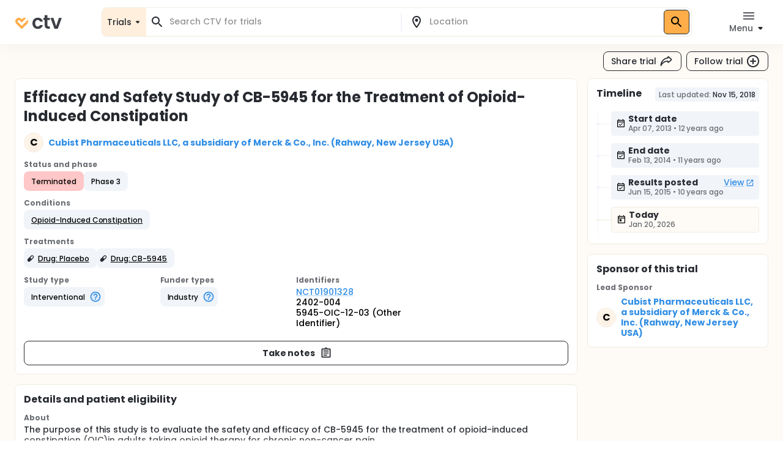

--- FILE ---
content_type: application/javascript
request_url: https://ctv.veeva.com/_next/static/chunks/pages/study/%5BstudySlug%5D-42103797ba8866e0.js
body_size: 17866
content:
!function(){try{var e="undefined"!=typeof window?window:"undefined"!=typeof global?global:"undefined"!=typeof self?self:{},t=(new e.Error).stack;t&&(e._sentryDebugIds=e._sentryDebugIds||{},e._sentryDebugIds[t]="6fb3f5d8-3917-42e2-9935-648ecab46b6c",e._sentryDebugIdIdentifier="sentry-dbid-6fb3f5d8-3917-42e2-9935-648ecab46b6c")}catch(e){}}(),(self.webpackChunk_N_E=self.webpackChunk_N_E||[]).push([[3664],{18442:function(e,t,n){(window.__NEXT_P=window.__NEXT_P||[]).push(["/study/[studySlug]",function(){return n(46698)}])},78815:function(e,t,n){"use strict";var i=n(85893),l=n(18745),o=n(60990),s=n(96788),r=n(84677),a=n(59895),d=n(68480),c=n(67294),u=n(91065),x=n(87056),p=n(50319),m=n(5152);let h=n.n(m)()(()=>n.e(4613).then(n.bind(n,14613)),{loadableGenerated:{webpack:()=>[14613]}});t.Z=e=>{let{location:t,hideDistance:n=!1,hideRecruitStatus:m=!1,hideSiteContact:v=!1,onClick:g}=e,y=(0,l.Z)(),f=t.distance&&Math.ceil(t.distance),j=window.location.href.replace("&comeFrom=study-search",""),[Z,b]=(0,c.useState)(!1),[w]=(0,p.D)(x.hK),C=g?{cursor:"pointer","&:hover":{borderColor:y.palette.primary.light,backgroundColor:a.O9.orange2.main}}:{};return(0,i.jsxs)(o.Z,{mt:1.5,sx:{border:"2px solid ".concat(a.O9.grey[100]),borderRadius:y.spacing(1),padding:y.spacing(1),...C},onClick:g||void 0,children:[(0,i.jsxs)(o.Z,{display:"flex",alignItems:"center",children:[(0,i.jsx)(o.Z,{sx:{position:"relative",alignSelf:"flex-start","& span":{position:"absolute",bottom:"-6px",right:"-6px"}},mr:1,children:(0,i.jsx)(a.Yt,{userFirstName:(null==t?void 0:t.locationFacility)||"",userLastName:"",imageUrl:"",avatarSize:4})}),(0,i.jsx)(o.Z,{children:(0,i.jsx)(s.Z,{variant:"body1",color:"textSecondary",sx:{fontWeight:700},children:null==t?void 0:t.locationFacility})})]}),(0,i.jsxs)(o.Z,{mt:.5,ml:.5,alignItems:"center",children:[(0,i.jsx)(s.Z,{variant:"body2",sx:e=>({color:e.palette.grey[800]}),children:[null==t?void 0:t.locationCity,null==t?void 0:t.locationState,null==t?void 0:t.locationCountry,null==t?void 0:t.locationZip].filter(e=>!!e).join(", ")}),!n&&null!=f&&(0,i.jsx)(s.Z,{variant:"body2",sx:{marginTop:"1px",color:"".concat(a.O9.grey[600])},children:f<=1?"< 1 mile away":"".concat(f," miles away")})]}),(0,i.jsxs)(o.Z,{display:"flex",flexDirection:"column",justifyContent:"space-between",width:"100%",children:[t.locationStatus&&!m&&(0,i.jsx)(o.Z,{mt:1,display:"flex",children:(0,i.jsx)(d.Z,{isLocationStatus:!0,overallStatus:t.locationStatus})}),t.studyLocationContact&&!v&&t.studyLocationContact.length>0&&(0,i.jsx)(o.Z,{display:"flex",justifySelf:"right",mt:1,children:(0,i.jsx)(r.Z,{variant:"contained",color:"primary",fullWidth:!0,sx:{width:{md:"25%"}},onClick:()=>{w({variables:{eventType:u.sr.CONTACT_STUDY,eventValue:"Site Contact",trackingId:t.id,url:j}}),b(!0)},children:"Contact site"})}),Z&&t.studyLocationContact&&(0,i.jsx)(h,{open:Z,contacts:t.studyLocationContact,onClose:()=>{b(!1)}})]})]})}},14953:function(e,t,n){"use strict";n.d(t,{Z:function(){return g}});var i=n(85893),l=n(60990),o=n(17809),s=n(64264),r=n(69341),a=n(7681),d=n(32607),c=n(52490),u=n(40976),x=n(67294);let p=(0,x.memo)(e=>(0,i.jsx)("svg",{width:"16",height:"16",viewBox:"0 0 16 17",fill:"none",xmlns:"http://www.w3.org/2000/svg",...e,children:(0,i.jsx)("path",{d:"M14.9237 6.93888L15.0121 6.85049L14.9237 6.7621L14.4523 6.2907L14.3639 6.20231L14.2756 6.2907L13.6568 6.90941L9.59098 2.84355L10.2097 2.22483L10.2981 2.13644L10.2097 2.04806L9.73829 1.57665L9.6499 1.48826L9.56151 1.57665L8.80027 2.33789C7.49374 3.64442 6.91442 5.47157 7.17301 7.24359L7.18541 7.32858L7.2692 7.34748C7.50436 7.40051 7.73784 7.4677 7.96845 7.54919L8.1781 7.62327L8.13243 7.40566C7.99911 6.77034 7.99645 6.12057 8.11715 5.49452L11.0059 8.38323C10.1158 8.55481 9.17777 8.47711 8.30135 8.12901L8.29611 8.12692C8.25746 8.11152 8.21894 8.0956 8.18059 8.07914L8.18054 8.07912C7.95272 7.98149 7.721 7.89948 7.48684 7.83281L7.48684 7.83281C5.72378 7.33094 3.82186 7.70022 2.37451 8.82641L2.34313 8.79503L2.25474 8.88342L1.83748 9.30069L1.78334 9.35483L1.07623 10.0619L0.987844 10.1503L1.07623 10.2387L1.54764 10.7101L1.63603 10.7985L1.72441 10.7101L2.34313 10.0914L6.409 14.1573L5.79028 14.776L5.70189 14.8644L5.79028 14.9528L6.26168 15.4242L6.35007 15.5125L6.43846 15.4242L7.14557 14.7171L7.19971 14.6629L7.61697 14.2456L7.70536 14.1573L7.67398 14.1259C8.64325 12.8802 9.0518 11.2979 8.82696 9.75722L8.81456 9.67223L8.73078 9.65333C8.49561 9.60029 8.26213 9.53311 8.03152 9.45162L7.82187 9.37754L7.86754 9.59515C8.00087 10.2305 8.00352 10.8802 7.88282 11.5063L4.99411 8.61758C5.88417 8.446 6.8222 8.5237 7.69863 8.8718L7.70386 8.87389C7.74251 8.88929 7.78103 8.90521 7.81939 8.92167L7.81944 8.92169C8.04726 9.01932 8.27897 9.10133 8.51313 9.168L8.51314 9.168C10.504 9.73472 12.672 9.19058 14.1625 7.70012L14.9237 6.93888ZM3.02872 9.48062C3.33317 9.2551 3.66009 9.06838 4.00201 8.92185L7.57854 12.4984C7.43201 12.8403 7.24529 13.1672 7.01977 13.4717L3.02872 9.48062ZM11.998 8.07896L8.42143 4.50243C8.56796 4.16051 8.75468 3.83359 8.9802 3.52914L12.9713 7.52019C12.6668 7.74571 12.3399 7.93243 11.998 8.07896Z",fill:"#272A30",stroke:"#272A30","stroke-width":"0.25"})})),m=(0,x.memo)(e=>(0,i.jsx)("svg",{width:"16",height:"16",viewBox:"0 0 16 17",fill:"none",xmlns:"http://www.w3.org/2000/svg",...e,children:(0,i.jsx)("path",{d:"m7.98,13.37c-.01.14-.03.29-.04.43-.06.72-.61,1.21-1.36,1.18-.66-.02-1.19-.58-1.19-1.27,0-1.15,0-2.3,0-3.45,0-1.05,0-2.11,0-3.16,0-.12-.03-.17-.16-.2-.55-.13-1.11-.25-1.65-.41-.49-.14-.79-.5-.87-1-.08-.49.09-.9.48-1.2.34-.26.72-.3,1.14-.2.75.18,1.51.34,2.26.51.14.03.29.04.44.04-.62-.42-.97-.98-.96-1.74,0-.55.22-1.01.62-1.39.76-.72,2-.67,2.74.12.43.46.58,1.02.47,1.64-.1.61-.46,1.06-1.02,1.4.92-.09,1.76-.28,2.6-.52.35-.1.68-.16,1.03-.02.49.19.81.67.8,1.2,0,.52-.33,1-.83,1.15-.56.17-1.13.3-1.69.44-.13.03-.18.07-.18.21,0,2.18,0,4.36,0,6.54,0,.65-.39,1.15-1,1.29-.77.17-1.49-.37-1.55-1.15-.01-.15-.03-.29-.04-.44h-.04Zm-1.42-3.2c0,1.15,0,2.31,0,3.46,0,.07-.02.17.1.18.12,0,.11-.09.12-.17.1-1.13.21-2.25.31-3.38.04-.45.44-.82.9-.83.46,0,.89.35.93.8.08.83.15,1.67.23,2.5.03.32.06.64.1.96,0,.04.07.08.11.12.03-.04.07-.08.09-.12.02-.04,0-.08,0-.13,0-.61,0-1.21,0-1.82,0-1.64,0-3.29,0-4.93,0-.53.28-.86.8-.98.59-.14,1.17-.29,1.76-.44.05-.01.13-.09.13-.12-.02-.1-.1-.07-.18-.05-.44.12-.88.24-1.33.34-1.39.32-2.79.42-4.2.17-.8-.14-1.58-.34-2.37-.51-.05-.01-.11.03-.17.04.04.04.08.11.13.12.58.14,1.15.29,1.73.42.54.12.83.45.83,1.01,0,1.12,0,2.23,0,3.35Zm2.2-7.24c0-.42-.34-.76-.76-.76-.42,0-.76.34-.76.76,0,.42.34.76.76.76.42,0,.76-.34.76-.76Z",fill:"#272A30",stroke:"#272A30","stroke-width":"0.025"})})),h=(0,x.memo)(e=>(0,i.jsx)("svg",{width:"12",height:"11",viewBox:"0 0 12 11",fill:"none",xmlns:"http://www.w3.org/2000/svg",...e,children:(0,i.jsx)("path",{id:"Union","fill-rule":"evenodd","clip-rule":"evenodd",d:"M7.64171 1.9015L5.52046 4.05722L7.42121 5.98885L9.54246 3.83313C10.0673 3.29973 10.0673 2.43491 9.54246 1.9015C9.01758 1.36809 8.16659 1.36809 7.64171 1.9015ZM1.52126 6.22065C0.479894 7.27894 0.479893 8.99476 1.52126 10.053C2.56262 11.1113 4.251 11.1113 5.29237 10.053L10.4776 4.78351C11.519 3.72523 11.519 2.00941 10.4776 0.951123C9.43628 -0.107162 7.74789 -0.107161 6.70653 0.951124L1.52126 6.22065Z",fill:"#272A30"})})),v=(0,x.memo)(e=>(0,i.jsx)("svg",{width:"16",height:"17",viewBox:"0 0 16 17",fill:"none",xmlns:"http://www.w3.org/2000/svg",...e,children:(0,i.jsx)("g",{id:"Icon",children:(0,i.jsx)("path",{id:"Union","fill-rule":"evenodd","clip-rule":"evenodd",d:"M4.00049 9.70718V3.03889H12.0024V9.70718H4.00049ZM2.66683 2.37206C2.66683 2.00378 2.96538 1.70523 3.33366 1.70523H12.6693C13.0376 1.70523 13.3361 2.00378 13.3361 2.37206V10.374C13.3361 10.7423 13.0375 11.0408 12.6693 11.0408H3.33366C2.96538 11.0408 2.66683 10.7423 2.66683 10.374V2.37206ZM3.33366 13.7086V13.0418H12.6693V13.7086H3.33366ZM2 12.375C2 12.0067 2.29855 11.7082 2.66683 11.7082H13.3361C13.7044 11.7082 14.0029 12.0067 14.0029 12.375V14.3755C14.0029 14.7438 13.7044 15.0423 13.3361 15.0423H2.66683C2.29855 15.0423 2 14.7438 2 14.3755V12.375ZM7.33465 5.70507V4.70507H8.6683V5.70507H9.66855V7.03873H8.6683V8.03922H7.33465V7.03873H6.3344V5.70507H7.33465Z",fill:"#272A30"})})}));var g=e=>{let t,{interventionType:n="Other"}=e;switch(n){case"Behavioral":t=(0,i.jsx)(o.Z,{});break;case"Biological":t=(0,i.jsx)(m,{});break;case"Combination Product":t=(0,i.jsx)(s.Z,{});break;case"Device":t=(0,i.jsx)(v,{});break;case"Diagnostic Test":t=(0,i.jsx)(r.Z,{});break;case"Dietary Supplement":t=(0,i.jsx)(a.Z,{});break;case"Drug":t=(0,i.jsx)(h,{});break;case"Genetic":t=(0,i.jsx)(p,{});break;case"Procedure":t=(0,i.jsx)(d.Z,{});break;case"Radiation":t=(0,i.jsx)(c.Z,{});break;default:t=(0,i.jsx)(u.Z,{})}return(0,i.jsx)(l.Z,{display:"flex",children:t})}},18653:function(e,t,n){"use strict";var i=n(85893),l=n(73111),o=n(18745),s=n(61730),r=n(96788),a=n(24515);t.Z=e=>{let{timeStamp:t}=e,n=(0,o.Z)(),d=(0,s.Z)(n.breakpoints.up("sm"));return(0,i.jsxs)(r.Z,{variant:"body1",sx:{color:e=>e.palette.grey[500],display:"flex",alignItems:"center"},children:[(0,i.jsx)(l.Z,{sx:{mr:d?1:.75}}),d?"You last viewed on":"Viewed"," ",(0,a.p6)(t)]})}},68480:function(e,t,n){"use strict";var i=n(85893),l=n(24515),o=n(18745),s=n(61730),r=n(81873),a=n(21038),d=n(90451),c=n(74841),u=n(91065);t.Z=e=>{let{overallStatus:t,startDate:n,isLocationStatus:x=!1,sx:p}=e,m=(0,o.Z)(),h=(0,s.Z)(m.breakpoints.up("md")),v=new Date,g=new Date(n),y=(0,d.Z)(g,v),f=n&&y<0;return t?"Recruiting"===t?(0,i.jsx)(r.Z,{className:"filled",color:"success",label:"Enrolling",sx:p}):"Not yet recruiting"===t?x?(0,i.jsx)(r.Z,{className:"filled",color:"success",label:"Not yet enrolling"}):(0,i.jsx)(a.Z,{title:f&&"This trial was scheduled to begin on ".concat((0,l.p6)(g),"; this status may be incorrect."),placement:h?"right":"bottom",enterTouchDelay:u.h2,leaveTouchDelay:u.oy,children:(0,i.jsx)(r.Z,{color:"success",clickable:!1,icon:f?(0,i.jsx)(c.Z,{style:{pointerEvents:"auto",order:1,marginLeft:-6,marginRight:6,width:18,height:18}}):(0,i.jsx)(i.Fragment,{}),sx:p,label:"".concat((0,l.aQ)(n))})}):["Suspended","Terminated","Withdrawn","Unknown"].includes(t)?(0,i.jsx)(r.Z,{className:"filled",color:"error",label:"".concat(t),sx:p}):(0,i.jsx)(r.Z,{className:"filled",color:"success",label:"".concat("Enrolling by invitation"===t?"Invitation-only":t),sx:{...p,fontWeight:"Completed"===t?"500 !important":700,backgroundColor:"Completed"===t?"#F1EAFF !important":""}}):(0,i.jsx)(i.Fragment,{})}},52235:function(e,t,n){"use strict";n.d(t,{G:function(){return C}});var i=n(85893),l=n(96788),o=n(60990),s=n(61769),r=n(61730),a=n(84677),d=n(41664),c=n.n(d),u=n(18745),x=n(53626),p=n(91065),m=n(59895),h=n(69132),v=n(24515),g=n(68480),y=n(67294),f=n(87056),j=n(50319),Z=n(5152);let b=n.n(Z)()(()=>n.e(4613).then(n.bind(n,14613)),{loadableGenerated:{webpack:()=>[14613]}}),w=(0,x.Z)(e=>({avatarContainer:{position:"relative",alignSelf:"flex-start","& span":{position:"absolute",bottom:"-6px",right:"-6px"}},avatar:{backgroundColor:e.palette.grey[100],color:e.palette.grey[500],height:e.spacing(p.DV[1]),width:e.spacing(p.DV[1]),"& .MuiSvgIcon-root":{fontSize:"1.5rem"}},avatarGroupContainer:{display:"flex",justifyContent:"end",cursor:"pointer"},locationItem:{border:"2px solid ".concat(m.O9.grey[100]),borderRadius:8,padding:8}})),C=e=>{let{employerName:t,logoUrl:n,siteName:r,siteNameLink:a}=e,d=w(),u=()=>(0,i.jsx)(l.Z,{variant:"body1",color:"secondary",sx:{fontWeight:700},className:"siteName",children:r});return(0,i.jsxs)(o.Z,{display:"flex",children:[(0,i.jsxs)(o.Z,{className:d.avatarContainer,mr:1,children:[(0,i.jsx)(m.Yt,{userFirstName:t||r||"",userLastName:"",imageUrl:n||"",avatarSize:4}),(0,i.jsx)("span",{children:(0,i.jsx)(h.Z,{color:"secondary",fontSize:"small",sx:e=>({background:e.palette.common.white,borderRadius:"50%"})})})]}),(0,i.jsxs)(o.Z,{children:[a?(0,i.jsx)(s.Z,{underline:"none",component:c(),href:a,children:(0,i.jsx)(u,{})}):(0,i.jsx)(u,{}),(0,i.jsx)(l.Z,{component:"div",variant:"subtitle1",style:{color:m.O9.grey[500]},children:"Veeva-enabled site"})]})]})};t.Z=e=>{let{department:t,overallStatus:n,hideSiteContact:d=!1,onClick:c}=e,x=w(),h=(0,u.Z)(),Z=(0,r.Z)(h.breakpoints.up("sm")),S=t.distance&&Math.ceil(t.distance),P=(0,v.Sq)(window.location.href),[T,D]=(0,y.useState)(!1),[L]=(0,j.D)(f.hK),k=t.departmentContacts&&t.departmentContacts.length>0||t.locationContacts&&t.locationContacts.length>0,N=c?{cursor:"pointer","&:hover":{borderColor:h.palette.primary.light,backgroundColor:m.O9.orange2.main}}:{};return d&&(N["& .siteName"]={color:h.palette.grey[800]}),(0,i.jsx)(i.Fragment,{children:(0,i.jsx)(s.Z,{href:c?void 0:"/site/".concat(null==t?void 0:t.slug),underline:"none",children:(0,i.jsxs)(o.Z,{mt:1.5,display:Z?"flex":"block",flexDirection:"column",justifyContent:"space-between",className:x.locationItem,sx:N,onClick:c||void 0,children:[(0,i.jsx)(C,{employerName:null==t?void 0:t.employerName,logoUrl:null==t?void 0:t.logoUrl,siteName:t.siteName}),(0,i.jsxs)(o.Z,{mt:.5,ml:.4,children:[(0,i.jsx)(l.Z,{variant:"body2",sx:e=>({marginTop:1,color:e.palette.grey[800]}),children:(0,v.T7)({address1:null==t?void 0:t.address1,city:null==t?void 0:t.city,state:null==t?void 0:t.state,postalCode:null==t?void 0:t.postalCode})}),S&&(0,i.jsx)(l.Z,{variant:"body2",sx:e=>({marginTop:1,color:e.palette.grey[600]}),children:S<=1?"< 1 mile away":"".concat(S," miles away")})]}),(0,i.jsxs)(o.Z,{display:"flex",flexDirection:"column",justifyContent:"space-between",width:"100%",children:[n&&(0,i.jsx)(o.Z,{mt:1,children:(0,i.jsx)(g.Z,{overallStatus:n})}),k&&!d&&(0,i.jsx)(o.Z,{display:"flex",justifySelf:"right",mt:1,children:(0,i.jsx)(a.Z,{variant:"contained",color:"primary",fullWidth:!0,sx:{width:{md:"25%"}},onClick:e=>{e.stopPropagation(),e.preventDefault(),L({variables:{eventType:p.sr.CONTACT_STUDY,eventValue:"Site Contact",trackingId:t.id,url:P}}),D(!0)},children:"Contact site"})}),T&&k&&(0,i.jsx)(b,{open:T,contacts:t.departmentContacts&&t.departmentContacts.length>0?t.departmentContacts:t.locationContacts,onClose:()=>{D(!1)}})]})]})})})}},65316:function(e,t,n){"use strict";var i=n(85893);t.Z=e=>{let{all:t=!1}=e;return(0,i.jsxs)(i.Fragment,{children:[t?(0,i.jsx)("link",{rel:"preload",href:"/fonts/Playfair_Display/playfair-display-v30-latin-500.woff2",as:"font",type:"font/woff2",crossOrigin:"anonymous"}):null,(0,i.jsx)("link",{rel:"preload",href:"/fonts/Poppins/poppins-v20-latin-500.woff2",as:"font",type:"font/woff2",crossOrigin:"anonymous"}),(0,i.jsx)("link",{rel:"preload",href:"/fonts/Poppins/poppins-v20-latin-700.woff2",as:"font",type:"font/woff2",crossOrigin:"anonymous"})]})}},74217:function(e,t,n){"use strict";n.d(t,{B:function(){return o},O:function(){return l}});var i=n(67294);let l=(0,i.createContext)(void 0),o=()=>(0,i.useContext)(l)},85039:function(e,t,n){"use strict";n.d(t,{Z:function(){return l}});var i=n(67294);function l(){let[e,t]=(0,i.useState)(!1);return(0,i.useEffect)(()=>{t(!0)},[]),e}},43975:function(e,t,n){"use strict";var i=n(85893);let l=(0,n(67294).memo)(e=>(0,i.jsx)("svg",{width:"24",height:"24",viewBox:"0 0 24 24",fill:"none",xmlns:"http://www.w3.org/2000/svg",...e,children:(0,i.jsx)("path",{"fill-rule":"evenodd","clip-rule":"evenodd",d:"M3.49498 20.1075H3.49499L3.50249 20.0925C3.80249 20.0925 4.07999 19.935 4.22999 19.665C4.24324 19.6429 4.25389 19.6182 4.26499 19.5925C4.27275 19.5745 4.28074 19.556 4.28999 19.5375C4.41749 19.2375 4.55999 18.945 4.71749 18.66C5.69249 16.8825 7.05749 15.4575 8.76749 14.415C9.83249 13.77 10.9875 13.32 12.2025 13.0725C12.495 13.0125 12.78 12.96 13.1025 12.93C13.2525 12.9075 13.41 12.8925 13.56 12.885C13.607 12.8826 13.6534 12.8796 13.7003 12.8764C13.8031 12.8696 13.909 12.8625 14.0325 12.8625V12.99V13.3575C14.055 13.9575 14.3325 14.4 14.8575 14.6775C15.06 14.7825 15.27 14.835 15.495 14.835C15.5925 14.835 15.6975 14.8275 15.795 14.805C16.0275 14.7525 16.245 14.6475 16.44 14.475L16.9275 14.0475C16.9275 14.0475 19.95 11.3775 20.9175 10.53C21.2475 10.245 21.435 9.825 21.435 9.3825C21.435 8.94 21.24 8.52 20.91 8.2275C20.25 7.6575 19.605 7.0875 18.9525 6.51L17.4075 5.145L17.4074 5.1449C17.0849 4.85993 16.7625 4.57497 16.44 4.2975C16.1625 4.0575 15.855 3.9375 15.525 3.9375C15.345 3.9375 15.15 3.975 14.9625 4.05C14.415 4.2675 14.0325 4.815 14.0325 5.415V6.045C13.665 6.09 13.29 6.15 12.8925 6.2325C11.8425 6.4575 10.83 6.81 9.87749 7.29C7.96499 8.2575 6.35999 9.6375 5.11499 11.4C3.74999 13.335 2.93249 15.54 2.69999 17.9625C2.66249 18.33 2.63999 18.7275 2.63999 19.2C2.63999 19.26 2.64749 19.32 2.65499 19.38C2.70749 19.74 2.97749 20.0325 3.32999 20.0925C3.38999 20.1075 3.44248 20.1075 3.49498 20.1075ZM14.985 7.6575C15.3825 7.6125 15.6975 7.275 15.72 6.87H15.7125V5.9175L19.65 9.39L15.7125 12.8625V12.0525C15.7125 11.94 15.6975 11.85 15.6675 11.76C15.555 11.415 15.24 11.1825 14.8725 11.175H14.5575H13.9875C13.7625 11.1825 13.5375 11.1975 13.3125 11.2125C13.215 11.2238 13.1156 11.235 13.0162 11.2463C12.9168 11.2575 12.8175 11.2688 12.72 11.28L12.6225 11.295C12.2925 11.3325 11.9625 11.3925 11.6325 11.4675C10.59 11.7 9.57749 12.0675 8.63249 12.555C7.23749 13.275 5.99999 14.235 4.94999 15.4125C5.33999 14.25 5.90249 13.17 6.62999 12.1875C7.58249 10.8975 8.75999 9.84 10.14 9.06C11.0775 8.52 12.09 8.13 13.155 7.8975C13.515 7.8225 13.8825 7.755 14.2425 7.7175C14.3062 7.71375 14.37 7.70812 14.4337 7.7025C14.4975 7.69687 14.5612 7.69125 14.625 7.6875L14.985 7.6575Z",fill:"#272A30"})}));t.Z=l},46698:function(e,t,n){"use strict";n.r(t),n.d(t,{__N_SSP:function(){return eK},default:function(){return e$}});var i=n(85893),l=n(67294),o=n(39424),s=n(11032),r=n(96788),a=n(21038),d=n(81873),c=n(60990),u=n(68573),x=n(60762),p=n(71919),m=n(52857),h=n(84677),v=n(61730),g=n(61769),y=n(57818),f=n(56912),j=n(47407),Z=n(85770),b=n(92608),w=n(75007),C=n(65316),S=n(41664),P=n.n(S),T=n(77527),D=n(18745),L=n(80736),k=n(70020),N=n(39203),F=n(43747),I=n(32607),A=n(70996),W=n(79824),E=n(53839),O=n(82965),_=n(65489),R=n(40715),U=n(43975),V=n(11163),G=n(9008),z=n.n(G),H=n(74917),B=n(24515),q=n(59895),M=n(50319),Y=n(73359),X=n(36818),Q=n(87056),J=n(68480),K=n(53626),$=n(90512);let ee=(0,K.Z)(()=>({root:{display:"flex",flexGrow:1,"& .cardLink":{display:"flex",flexGrow:1,textDecoration:"none",color:"inherit"}},rootList:{"& .MuiCardContent-root":{display:"block"}}}));function et(e){var t,n,l,o;let{study:s,pageContext:a,originFrom:u,geoSearch:m}=e,h=ee(),y=(0,D.Z)(),f=(0,v.Z)(y.breakpoints.up("md"));if(!s.utn)return null;let j="";if("string"!=typeof s.leadSponsor)try{j=null===(o=s.leadSponsor)||void 0===o?void 0:o.logoUrl}catch(e){}return(0,i.jsx)(x.Z,{variant:"outlined",className:(0,$.Z)(h.root,h.rootList,"clickable"),children:(0,i.jsx)(P(),{href:"/study/".concat(s.slug).concat(a?"?comeFrom=".concat(a):"").concat(u?"".concat(a?"&":"?","originFrom=").concat(u):""),scroll:!0,passHref:!0,legacyBehavior:!0,children:(0,i.jsx)(g.Z,{className:"cardLink",sx:{minWidth:0},children:(0,i.jsx)(p.Z,{style:{width:"100%"},children:(0,i.jsx)(c.Z,{display:"flex",flexDirection:"column",className:"MuiTypography-body2",sx:{minWidth:0,height:"100%"},children:(0,i.jsx)(c.Z,{display:"flex",sx:{minWidth:0},children:(0,i.jsxs)(c.Z,{fontWeight:500,flexGrow:1,display:"flex",flexDirection:"column",sx:{minWidth:0,position:"relative",paddingRight:0},children:[s.briefTitle&&(0,i.jsx)(c.Z,{fontWeight:"bold",children:(0,B.aS)(s.briefTitle,80)}),s.leadSponsorName&&(0,i.jsx)(c.Z,{mt:1,display:"inline-block",sx:{color:y.palette.grey[500]},children:s.leadSponsorName&&(0,i.jsxs)(c.Z,{display:"flex",alignItems:"center",children:[(0,i.jsx)(q.Yt,{imageUrl:j||"",imageAlt:"".concat(s.leadSponsorName," logo"),userFirstName:(0,B.L0)(s)||"",userLastName:"",avatarSize:2}),(0,i.jsx)(r.Z,{variant:"body1",sx:{overflow:"hidden",textOverflow:"ellipsis",whiteSpace:"nowrap",ml:.5,mb:.25},children:s.leadSponsorName})]})}),(0,i.jsx)(c.Z,{display:"flex",mt:1,children:(0,i.jsx)(J.Z,{overallStatus:s.overallStatus||void 0,startDate:s.startDate||void 0})}),s.conditionTags&&s.conditionTags.length>0&&null!==s.conditionTags[0]&&(0,i.jsx)(i.Fragment,{children:(0,i.jsx)(c.Z,{mt:1,display:"flex",flexWrap:"wrap",style:{maxWidth:f?"100%":"80vw",gap:"8px"},children:(0,i.jsx)(d.Z,{className:"filled",color:"info",label:s.conditionTags[0]})})}),s.locations&&s.locations.length>0&&(0,i.jsxs)(c.Z,{display:"flex",alignItems:"center",mt:1,children:[(0,i.jsx)(O.Z,{}),(0,i.jsx)(c.Z,{ml:.5,display:"flex",alignItems:"flex-end",children:1==s.locations.length||m?(0,i.jsxs)(r.Z,{children:[(0,B.T7)({city:null===(t=s.locations[0])||void 0===t?void 0:t.locationCity,state:null===(n=s.locations[0])||void 0===n?void 0:n.locationState,country:null===(l=s.locations[0])||void 0===l?void 0:l.locationCountry}),s.locations.length>1&&(0,i.jsxs)(r.Z,{component:"span",variant:"body2",style:{color:y.palette.grey[600]},children:["\xa0","and ".concat(s.locations.length-1," other location").concat(s.locations.length>2?"s":"")]})]}):(0,i.jsx)(r.Z,{children:"".concat(s.locations.length," locations")})})]})]})})})})})})})}var en=n(94534),ei=n(48022),el=n(11740),eo=n(97404),es=n(74841),er=n(91065),ea=n(3335);let ed={[ea.Uxy.Na]:"N/A",[ea.Uxy.NonRandomized]:"Non-Randomized",[ea.Uxy.Randomized]:"Randomized"},ec={[ea.XHd.Crossover]:"Crossover Assignment",[ea.XHd.Factorial]:"Factorial Assignment",[ea.XHd.Parallel]:"Parallel Assignment",[ea.XHd.Sequential]:"Sequential Assignment",[ea.XHd.SingleGroup]:"Single Group Assignment"},eu={[ea.x5N.BasicScience]:"Basic Science",[ea.x5N.DeviceFeasibility]:"Device Feasibility",[ea.x5N.Diagnostic]:"Diagnostic",[ea.x5N.Ect]:"Educational/Counseling/Training",[ea.x5N.HealthServicesResearch]:"Health Services Research",[ea.x5N.Other]:"Other",[ea.x5N.Prevention]:"Prevention",[ea.x5N.Screening]:"Screening",[ea.x5N.SupportiveCare]:"Supportive Care",[ea.x5N.Treatment]:"Treatment"},ex={[ea.Lwe.Double]:"Double Blind",[ea.Lwe.None]:"None (Open label)",[ea.Lwe.Quadruple]:"Quadruple Blind",[ea.Lwe.Single]:"Single Blind",[ea.Lwe.Triple]:"Triple Blind"},ep={[ea.Lwe.Double]:"Patient and Investigator are unaware of cohort assignment",[ea.Lwe.None]:"",[ea.Lwe.Quadruple]:"Patient, Investigator, Outcome assessor and Care provider are unaware of cohort assignment",[ea.Lwe.Single]:"Patient is unaware of cohort assignment",[ea.Lwe.Triple]:"Patient, Investigator and Outcome assessor are unaware of cohort assignment"};var em=n(52235),eh=n(14953),ev=n(78815),eg=n(12711),ey=n(50971),ef=n(82219),ej=n(33292),eZ=n(15509);let eb=e=>"today"===(0,B.nD)(e)?(0,i.jsx)(i.Fragment,{}):(0,i.jsxs)(i.Fragment,{children:[" • ",(0,B.nD)(e)]}),ew="Results posted",eC=e=>{let{label:t,date:n,nct:l,type:o="Actual"}=e,s=(0,D.Z)(),a={"& .itemCard":{background:s.palette.grey[100]}};return("Anticipated"===o||"Estimate"===o)&&(a={"& .itemCard":{background:s.palette.common.white,border:"1px dashed ".concat(s.palette.grey[200])},"& .itemLine":{borderTop:"1px dashed ".concat(s.palette.grey[200])}}),"Today"===o&&(a={"& .itemCard":{background:"#FEFAF5",border:"1px solid #F1ECE3"},"& .itemLine":{borderTop:"1px solid #F1ECE3"},"& .itemDot":{background:"#FEFAF5",border:"1px solid #F1ECE3"}}),(0,i.jsxs)(c.Z,{sx:{...a,position:"relative"},mb:1.5,children:[(0,i.jsxs)(c.Z,{className:"itemCard",display:"flex",sx:{marginLeft:3,padding:"4px 8px",borderRadius:"4px"},children:[(0,i.jsx)(c.Z,{mr:.5,display:"flex",alignItems:"center",children:(0,i.jsx)(()=>"Anticipated"===o||"Estimate"===o?(0,i.jsx)(ey.Z,{fontSize:"small"}):"Today"===o?(0,i.jsx)(ef.Z,{fontSize:"small"}):(0,i.jsx)(ej.Z,{fontSize:"small"}),{})}),(0,i.jsxs)(c.Z,{display:"flex",flexDirection:"column",width:"100%",children:[(0,i.jsxs)(c.Z,{display:"flex",justifyContent:"space-between",children:[(0,i.jsxs)(r.Z,{variant:"body1",sx:e=>({color:e.palette.grey[800]}),fontWeight:"bold",children:[t,("Anticipated"===o||"Estimate"===o)&&t!==ew&&(0,i.jsx)(r.Z,{variant:"body2",component:"span",fontWeight:"bold",sx:e=>({color:e.palette.grey[500],pl:.4}),children:"(estimated)"})]}),l&&t===ew&&(0,i.jsxs)(g.Z,{href:"https://clinicaltrials.gov/study/".concat(l,"?tab=results"),target:"_blank",style:{display:"flex",alignItems:"center"},children:["View",(0,i.jsx)(eZ.Z,{sx:{pl:"2px"},fontSize:"small"})]})]}),(0,i.jsx)(c.Z,{sx:{position:"relative",top:-1},children:(0,i.jsxs)(r.Z,{variant:"body2",sx:e=>({color:e.palette.grey[500]}),fontWeight:"500",children:[n,eb(n)]})})]})]}),(0,i.jsx)(c.Z,{className:"itemLine",sx:e=>({borderTop:"1px solid ".concat(e.palette.grey[100]),position:"absolute",top:"calc(50% )",left:0,width:24})}),(0,i.jsx)(c.Z,{className:"itemDot",sx:e=>({width:5,height:5,background:e.palette.grey[100],position:"absolute",top:"calc(50% - 2px)",left:0,borderRadius:"50%"})})]})};var eS=e=>{let{startDate:t,startDateType:n,primaryCompletionDate:l,primaryCompletionDateType:o,resultFirstPostDate:s,resultFirstPostDateType:r,todaysDate:a=new Date().toISOString().split("T")[0],nct:d}=e;return(0,i.jsxs)(c.Z,{sx:{position:"relative"},pt:1,pb:.25,children:[(0,i.jsx)(c.Z,{sx:e=>({width:"1px",background:"linear-gradient(0deg, rgba(241,244,249,0) 0%, ".concat(e.palette.grey[100]," 10%, ").concat(e.palette.grey[100]," 90%, rgba(241,244,249,0) 100%)"),position:"absolute",top:0,bottom:0,left:2})}),[{label:"Start date",date:t,type:n,key:1},{label:"End date",date:l,type:o,key:2},{label:ew,date:s,type:r,key:3},{label:"Today",date:a,type:"Today",key:4}].filter(e=>e.date).sort((e,t)=>{let n=Date.parse(e.date||"")-Date.parse(t.date||"");return n<0?-1:n>0?1:0}).map(e=>(0,i.jsx)(eC,{label:e.label,date:(0,B.p6)(e.date||""),type:e.type,nct:d},e.key))]})},eP=n(18653),eT=n(6812),eD=n(5152),eL=n.n(eD),ek=n(74217);let eN=eL()(()=>n.e(4128).then(n.bind(n,54128)),{loadableGenerated:{webpack:()=>[54128]}}),eF=eL()(()=>n.e(3952).then(n.bind(n,3952)),{loadableGenerated:{webpack:()=>[3952]}}),eI=[ea.cis.FollowStudyBanner,ea.cis.SearchTreatmentBanner];var eA=e=>{var t,n,o,s,r;let{slot:a,context:d="",nudgeProps:c}=e,{data:u}=(0,eT.a)(X.H3,{variables:{slotType:a,slotContext:d}}),[x]=(0,M.D)(Q.J2);return((0,l.useEffect)(()=>{var e,t,n;(null==u?void 0:null===(e=u.getNudge)||void 0===e?void 0:e.id)&&eI.includes(null===(t=u.getNudge)||void 0===t?void 0:t.nudgeType)&&x({variables:{eventType:ea.X1e.Impression,nudgeId:null==u?void 0:null===(n=u.getNudge)||void 0===n?void 0:n.id}})},[null==u?void 0:null===(t=u.getNudge)||void 0===t?void 0:t.id]),(null==u?void 0:u.getNudge)&&eI.includes(null===(n=u.getNudge)||void 0===n?void 0:n.nudgeType))?(0,i.jsxs)(ek.O.Provider,{value:{id:null==u?void 0:null===(o=u.getNudge)||void 0===o?void 0:o.id},children:[(null===(s=u.getNudge)||void 0===s?void 0:s.nudgeType)===ea.cis.FollowStudyBanner&&(0,i.jsx)(eN,{}),(null===(r=u.getNudge)||void 0===r?void 0:r.nudgeType)===ea.cis.SearchTreatmentBanner&&(0,i.jsx)(eF,{...c})]}):null},eW=n(85039),eE=n(78585);let eO=eL()(()=>n.e(9095).then(n.bind(n,69095)),{loadableGenerated:{webpack:()=>[69095]}}),e_=eL()(()=>n.e(4613).then(n.bind(n,14613)),{loadableGenerated:{webpack:()=>[14613]}}),eR=eL()(()=>n.e(4613).then(n.bind(n,14613)),{loadableGenerated:{webpack:()=>[14613]}}),eU=eL()(()=>n.e(6766).then(n.bind(n,26766)),{loadableGenerated:{webpack:()=>[26766]}}),eV=eL()(()=>n.e(1964).then(n.bind(n,41964)),{loadableGenerated:{webpack:()=>[41964]}}),eG=eL()(()=>Promise.all([n.e(44),n.e(9068)]).then(n.bind(n,19068)),{loadableGenerated:{webpack:()=>[19068]}}),ez=eL()(()=>Promise.all([n.e(44),n.e(5311)]).then(n.bind(n,99313)),{loadableGenerated:{webpack:()=>[99313]}}),eH=e=>{var t;return{"@context":"https://schema.org","@type":"MedicalTrial",name:(null==e?void 0:e.briefTitle)||void 0,identifier:(null==e?void 0:e.nct)||void 0,url:(null==e?void 0:e.slug)?"https://ctv.veeva.com/study/".concat(null==e?void 0:e.slug):void 0,healthCondition:(null==e?void 0:e.conditionTags)&&e.conditionTags.length>0?{"@type":"MedicalCondition",name:null==e?void 0:e.conditionTags}:void 0,sponsor:(null==e?void 0:null===(t=e.leadSponsor)||void 0===t?void 0:t.name)?{"@type":"Organization",name:e.leadSponsor.name}:void 0,status:er.YZ[(null==e?void 0:e.overallStatus)||""]||er.YZ.Unknown,description:(null==e?void 0:e.briefSummary)||void 0}},eB=(0,T.ZP)(eE.U)(()=>({"& p":{marginTop:0,marginBottom:"12px"},"& ul, ol":{marginTop:0,paddingLeft:"24px",marginBottom:"12px"},"& li":{lineHeight:"140%"},"& p:only-child":{marginBottom:0}})),eq=(0,T.ZP)(r.Z)(()=>({fontWeight:700,color:q.O9.grey[500]})),eM=e=>{let{label:t,title:n,sx:l,color:o="info",size:s="medium"}=e,r=(0,D.Z)();return(0,i.jsx)(a.Z,{title:n,placement:"top-end",enterTouchDelay:er.h2,leaveTouchDelay:er.oy,children:(0,i.jsx)(d.Z,{color:o,size:s,sx:l,label:t,clickable:!1,icon:n?(0,i.jsx)(en.Z,{style:{color:r.palette.secondary.main,width:20,height:20,borderRadius:"50%",pointerEvents:"auto",marginRight:5,marginLeft:-5},sx:{"& path:first-child":{opacity:.1},order:1}}):void 0})})},eY=e=>{let{label:t,value:n,title:l}=e;return(0,i.jsxs)(c.Z,{children:[(0,i.jsx)(r.Z,{variant:"body2",sx:e=>({fontWeight:"bold",color:e.palette.grey[500],mb:1}),children:t}),(0,i.jsx)(c.Z,{mt:1,children:l?(0,i.jsx)(eM,{label:n,title:l}):(0,i.jsx)(d.Z,{color:"info",size:"medium",sx:{fontSize:12,fontWeight:500},label:n})})]})},eX=()=>(0,B.Sq)("".concat(window.location.pathname).concat(window.location.search).concat(window.location.search?"&":"?","autoFollow=true")),eQ=e=>{var t;let{totalArms:n,armGroup:l}=e,o=(0,D.Z)(),s=l.type===er.N6.EXPERIMENTAL;return(0,i.jsx)(u.ZP,{item:!0,xs:12,md:1===n?12:6,children:(0,i.jsxs)(c.Z,{sx:{border:"2px solid #EAF2FF",whiteSpace:"pre-wrap",borderRadius:o.spacing(1),padding:o.spacing(2),height:"100%",background:s?q.O9.purple.light:void 0,borderColor:s?q.O9.grey[100]:void 0},children:[(0,i.jsx)(c.Z,{display:"flex",fontWeight:"bold",mb:1,children:l.label}),l.type&&(0,i.jsx)(eM,{label:l.type.concat(" group"),title:(0,B.uW)(l.type),sx:{textTransform:"lowercase","& span:first-letter":{textTransform:"uppercase"}}}),l.description&&(0,i.jsxs)(c.Z,{mt:1,color:o.palette.grey[600],children:[(0,i.jsx)(r.Z,{variant:"body2",component:"div",children:(0,i.jsx)(c.Z,{mb:.125,fontWeight:"bold",children:"Description:"})}),(0,i.jsx)(c.Z,{children:l.description})]}),l.interventions&&Array.isArray(l.interventions)&&l.interventions.length?(0,i.jsx)(c.Z,{mt:1,color:o.palette.grey[600],children:(0,i.jsxs)(r.Z,{variant:"body2",component:"div",children:[(0,i.jsx)(c.Z,{mb:.125,fontWeight:"bold",children:"Treatment:"}),null===(t=l.interventions)||void 0===t?void 0:t.map((e,t)=>(0,i.jsx)(c.Z,{mb:.125,children:e},t))]})}):null]})})},eJ=e=>{let{parsedComeFrom:t,department:n,departmentContacts:o}=e,[s,a]=(0,l.useState)(!0),[d,u]=(0,l.useState)(!1),[v]=(0,M.D)(Q.hK);return s&&t&&"site"===t.type?(0,i.jsx)(i.Fragment,{children:(0,i.jsx)(x.Z,{sx:{borderColor:q.O9.blue2.main,background:"#F9FAFF",mb:1.5},children:(0,i.jsxs)(p.Z,{sx:{position:"relative"},children:[(0,i.jsx)(m.Z,{sx:{position:"absolute",top:8,right:8},id:(0,B.de)({type:"button",name:"closeSiteContextCard"}),onClick:()=>a(!1),children:(0,i.jsx)(L.Z,{})}),(0,i.jsxs)(c.Z,{display:"flex",sx:{alignItems:"center",mb:1},children:[(0,i.jsx)(q.qb,{}),(0,i.jsx)(r.Z,{component:"div",variant:"h6",sx:{fontWeight:700,mt:"1px",mr:2},children:"The trial is taking place at:"})]}),(0,i.jsx)(em.G,{siteName:null==n?void 0:n.siteName,logoUrl:null==n?void 0:n.logoUrl,siteNameLink:"/site/".concat(t.slug||"")}),o&&o.length>0&&(0,i.jsxs)(i.Fragment,{children:[(0,i.jsx)(c.Z,{mt:1,sx:{maxWidth:{sm:200}},children:(0,i.jsx)(h.Z,{variant:"contained",color:"primary",fullWidth:!0,onClick:e=>{e.stopPropagation(),e.preventDefault(),v({variables:{eventType:er.sr.CONTACT_STUDY,eventValue:"Site Contact",trackingId:null==n?void 0:n.id,url:(0,B.Sq)(window.location.href)}}),u(!0)},children:"Contact site"})}),d&&(0,i.jsx)(e_,{open:d,contacts:o,onClose:()=>{u(!1)}})]})]})})}):null};var eK=!0;function e$(e){var t,n,a,m,S,T,L,G,K,$,ee,en,ey,ef,ej,eZ,eb,ew,eC,eT,eD,eL,ek,eN,eF,eI,eE,e_,eK,e$,e0,e1,e2,e5,e7,e9;let{data:e4,managedDeps:e3,siteContextData:e6,parsedComeFrom:e8,trialLocationsTotalCount:te,curTrialDepartmentsCountSsr:tt,isActiveTrial:tn}=e,ti=(0,D.Z)(),{appState:{me:tl,session:to},dispatch:ts}=(0,H.b)(),tr=null==tl?void 0:tl.id,ta=(null==e3?void 0:null===(t=e3.getDepartments)||void 0===t?void 0:t.length)||0,td=(0,V.useRouter)(),tc=(0,v.Z)(ti.breakpoints.up("sm")),tu=(0,v.Z)(ti.breakpoints.up("lg")),[tx,tp]=(0,l.useState)(!1),[tm,th]=(0,l.useState)(!1),[tv,tg]=(0,l.useState)(5),[ty,tf]=(0,l.useState)(!1),[tj,tZ]=(0,l.useState)(!1),[tb,tw]=(0,l.useState)(!1),[tC,tS]=(0,l.useState)(!1),[tP,tT]=(0,l.useState)(eg.s["toast.addStudyToSite"]),[tD,tL]=(0,l.useState)(!1),[tk,tN]=(0,l.useState)(!1),[tF,tI]=(0,l.useState)(!1),[tA,tW]=(0,l.useState)(!1),[tE,tO]=(0,l.useState)(!1),[t_,tR]=(0,l.useState)(!1),[tU,tV]=(0,l.useState)(!1),[tG,tz]=(0,l.useState)(!1),[tH,tB]=(0,l.useState)(!1),tq=(0,eW.Z)(),tM=(0,l.useRef)(null),[tY,tX]=(0,l.useState)(!1),[tQ,tJ]=(0,l.useState)(!1);(0,l.useEffect)(()=>{tY&&!tQ&&tJ(!0)},[tY]);let[tK,{data:t$,called:t0,loading:t1}]=(0,Y.t)(X.UL,{fetchPolicy:"cache-and-network"}),[t2,t5]=(0,l.useState)(!1);(0,l.useEffect)(()=>{if(t0&&!t1){var e;t5(!0),(null==t$?void 0:null===(e=t$.studyProfile)||void 0===e?void 0:e.note)&&tz(!0)}t1&&t_&&tR(!1)},[t0,t1]);let[t7,{data:t9}]=(0,Y.t)(X.JD),[t4,{loading:t3}]=(0,M.D)(Q.cz,{update:e=>{(null==e4?void 0:e4.studyProfile)&&(null==e4?void 0:e4.studyProfile.utn)&&(e.modify({id:e.identify({__typename:"Study",utn:null==e4?void 0:e4.studyProfile.utn}),fields:{following:()=>!0}}),tH||(tT(eg.s["toast.followingTrial"]),tS(!0)))}}),[t6,{loading:t8}]=(0,M.D)(Q.il,{update:e=>{(null==e4?void 0:e4.studyProfile)&&(null==e4?void 0:e4.studyProfile.utn)&&e.modify({id:e.identify({__typename:"Study",utn:null==e4?void 0:e4.studyProfile.utn}),fields:{following:()=>!1}}),tT(eg.s["toast.unfollowingTrial"]),tS(!0)}}),[ne]=(0,M.D)(Q.hK),[nt]=(0,M.D)(Q.RW,{refetchQueries:["studyProfileLocations"],awaitRefetchQueries:!0}),nn=e=>{var t;let n={slug:e||"",includeSites:!0},i=null==to?void 0:null===(t=to.location)||void 0===t?void 0:t.value;return i&&(null==i?void 0:i.lat)&&(null==i?void 0:i.lon)&&(n.currentPosition={latitude:i.lat,longitude:i.lon}),n},ni=()=>{t_?tV(!tU):(tR(!0),tz(!0))};(0,l.useEffect)(()=>{if(!td.isReady||!td.query.studySlug||!e4||!e4.studyProfile)return;let e=()=>{let e=to&&(null==to?void 0:to.viewedStudies)?[...to.viewedStudies.value]:[],t=e.findIndex(e=>{var t;return(null==e?void 0:e.id)===(null==e4?void 0:null===(t=e4.studyProfile)||void 0===t?void 0:t.utn)});if(t>-1)e[t].timeStamp=Date.now();else{var n;e.push({id:null==e4?void 0:null===(n=e4.studyProfile)||void 0===n?void 0:n.utn,timeStamp:Date.now()})}e.length>er.Fy&&e.shift(),nr(!0),ts({type:"UPDATE_SESSION",data:{viewedStudies:{value:e}}})};return window.addEventListener("beforeunload",e),td.events.on("routeChangeStart",e),()=>{window.removeEventListener("beforeunload",e),td.events.off("routeChangeStart",e),nr(!1)}},[td.isReady,td.query.studySlug,null==e4?void 0:e4.studyProfile]),(0,l.useEffect)(()=>{if(!td.isReady)return;let e=td.query.studySlug,t=td.query.comeFrom;"string"!=typeof e&&(e=void 0),th(!!("study-search"===t&&history.length>1||e8&&"site"===e8.type)),history.length<=1&&"study-search"===t&&td.replace((0,B.Sq)(window.location.href)),e&&tK({variables:nn(e)})},[td.isReady,td.query.studySlug,td.query.comeFrom,null==to?void 0:null===(a=to.location)||void 0===a?void 0:null===(n=a.value)||void 0===n?void 0:n.label]),(0,l.useEffect)(()=>{if(!td.isReady||!e4||!e4.studyProfile||!e4.studyProfile.utn)return;let e=td.query.autoFollow,t=td.query.autoUnfollow;e&&"true"===e&&(async()=>{let e={utnId:e4&&e4.studyProfile&&(null==e4?void 0:e4.studyProfile.utn)?null==e4?void 0:e4.studyProfile.utn:""};await t4({variables:e});let t={...td.query};delete t.autoFollow,td.replace({pathname:td.pathname,query:t},void 0,{shallow:!0})})(),t&&"true"===t&&(async()=>{let e={utnId:e4&&e4.studyProfile&&(null==e4?void 0:e4.studyProfile.utn)?null==e4?void 0:e4.studyProfile.utn:""};await t6({variables:e});let t={...td.query};delete t.autoUnfollow,td.replace({pathname:td.pathname,query:t},void 0,{shallow:!0})})()},[td.isReady,null==e4?void 0:e4.studyProfile,td.query.autoFollow,td.query.autoUnfollow]),(0,l.useEffect)(()=>{if(td.isReady&&"true"===td.query.openNote){ni();let e={...td.query};delete e.openNote,td.replace({pathname:td.pathname,query:e},void 0,{shallow:!0})}},[td.isReady,td.query.openNote]),(0,l.useEffect)(()=>{var e,t;let n=null==e4?void 0:null===(e=e4.studyProfile)||void 0===e?void 0:e.utn;if(!n)return;let i={studyId:n,currentPosition:nn(n).currentPosition},l=null==e4?void 0:null===(t=e4.studyProfile)||void 0===t?void 0:t.overallStatus;l&&[er.yy.RECRUITING,er.yy.NOT_YET_RECRUITING].includes(l)&&(i.facetFilter={overallStatus:[l]}),i.currentPosition&&tw(!0),t7({variables:i})},[null==e4?void 0:null===(m=e4.studyProfile)||void 0===m?void 0:m.utn]);let[nl,no]=(0,l.useState)(void 0),[ns,nr]=(0,l.useState)(!1);(0,l.useEffect)(()=>{var e;ns||no(null==to?void 0:null===(e=to.viewedStudies)||void 0===e?void 0:e.value.reduce((e,t)=>{var n;return(null==t?void 0:t.id)===(null==e4?void 0:null===(n=e4.studyProfile)||void 0===n?void 0:n.utn)?e=null==t?void 0:t.timeStamp:e},0))},[null==to?void 0:null===(S=to.viewedStudies)||void 0===S?void 0:S.value]);let na=e4&&e4.studyProfile?e4.studyProfile:null,nd=(null==na?void 0:na.briefTitle)||"",nc=(0,B.aS)((null==na?void 0:na.briefSummary)||"",er.VA),nu=!(null==t$?void 0:t$.studyProfile)&&(null==na?void 0:na.following)||(null==t$?void 0:null===(T=t$.studyProfile)||void 0===T?void 0:T.following)||!1,nx=(null==na?void 0:na.studyDesignPrimaryPurpose)&&(null==na?void 0:na.studyDesignAllocation)&&(null==na?void 0:na.studyDesignInterventionModel)&&(null==na?void 0:na.studyDesignMasking),np=(null==na?void 0:na.experimentalInterventions)&&(null==na?void 0:na.experimentalInterventions[0]),[nm,nh]=(0,l.useState)(void 0),[nv,ng]=(0,l.useState)(void 0);if((0,l.useEffect)(()=>{var e,t,n,i;if(nh(!!((null==t$?void 0:null===(e=t$.studyProfile)||void 0===e?void 0:e.locations)&&(null==t$?void 0:t$.studyProfile.locations.length)>0||(null==t$?void 0:null===(t=t$.studyProfile)||void 0===t?void 0:t.departments)&&(null==t$?void 0:t$.studyProfile.departments.length)>0)),e8&&"site"===e8.type&&e8.slug){let e=null==t$?void 0:null===(i=t$.studyProfile)||void 0===i?void 0:null===(n=i.departments)||void 0===n?void 0:n.find(e=>(null==e?void 0:e.slug)===e8.slug);(null==e?void 0:e.departmentContacts)&&ng(e.departmentContacts)}},[null==t$?void 0:null===(L=t$.studyProfile)||void 0===L?void 0:L.locations,null==t$?void 0:null===(G=t$.studyProfile)||void 0===G?void 0:G.departments]),!na)return null;let{ic:ny,ec:nf}=(0,B.eL)(na.eligibilityCriteria||""),nj=null==to?void 0:null===($=to.location)||void 0===$?void 0:null===(K=$.value)||void 0===K?void 0:K.label,nZ=null==t$?void 0:null===(ee=t$.studyProfile)||void 0===ee?void 0:ee.departments,nb=nZ&&e3&&nZ.filter(e=>{var t;return null===(t=e3.getDepartments)||void 0===t?void 0:t.map(e=>e.id).includes((null==e?void 0:e.id)||"")}),nw=(na.armGroups||[]).length,nC=na.armGroups&&na.armGroups.filter(e=>!!e&&e.type===er.N6.PLACEBO_COMPARATOR).length>0,nS=[...nZ||[],...(null==t$?void 0:null===(en=t$.studyProfile)||void 0===en?void 0:en.locations)?null==t$?void 0:null===(ey=t$.studyProfile)||void 0===ey?void 0:ey.locations:[]].sort((e,t)=>null===e.distance||void 0===e.distance?1:null===t.distance||void 0===t.distance?-1:e.distance===t.distance?0:e.distance<t.distance?-1:1),[nP,nT]=nS.reduce((e,t)=>(e[null!==t.distance&&void 0!==t.distance&&t.distance<=50?0:1].push(t),e),[[],[]]),nD=()=>{var e,t,n,l,o,s,a,d,m;return(0,i.jsxs)(u.ZP,{item:!0,xs:12,lg:3,sx:e=>({pt:{lg:"".concat(e.spacing(1.5)," !important")}}),children:[(0,i.jsx)(x.Z,{elevation:16,children:(0,i.jsxs)(p.Z,{sx:{"&:last-child":{pb:.5}},children:[(0,i.jsxs)(c.Z,{mb:1,display:"flex",children:[(0,i.jsx)(r.Z,{variant:"h6",component:"h2",flexGrow:1,sx:{fontWeight:700,color:q.O9.grey[800]},children:"Timeline"}),(0,i.jsxs)(r.Z,{variant:"body2",component:"span",ml:1,fontWeight:500,sx:e=>({padding:"4px 6px",borderRadius:"4px",background:e.palette.grey[100],color:e.palette.grey[500]}),children:["Last updated:"," ",(0,i.jsx)(c.Z,{component:"span",sx:e=>({color:e.palette.grey[800]}),children:(0,B.p6)(na.lastUpdatePostDate)})]})]}),(0,i.jsx)(eS,{startDate:na.startDate||void 0,startDateType:na.startDateType||void 0,primaryCompletionDate:na.primaryCompletionDate||void 0,primaryCompletionDateType:na.primaryCompletionDateType||void 0,resultFirstPostDate:na.resultFirstPostDate||void 0,resultFirstPostDateType:na.resultFirstPostDateType||void 0,nct:na.nct||""}),na.hasStudyHistory&&(0,i.jsx)(c.Z,{sx:{textAlign:"center",mt:.5,mb:1.5},children:(0,i.jsxs)(g.Z,{underline:"none",href:"/trial-history?id=".concat(e4&&(null==e4?void 0:e4.studyProfile)&&(null==e4?void 0:e4.studyProfile.utn)?null==e4?void 0:e4.studyProfile.utn:""),component:P(),sx:{cursor:"pointer"},children:["View trial history",(0,i.jsx)(c.Z,{component:"span",ml:.75,children:(0,i.jsx)(k.Z,{fontSize:"small",sx:{position:"relative",top:3}})})]})})]})}),(0,i.jsx)(x.Z,{elevation:16,sx:{marginTop:ti.spacing(2)},children:(0,i.jsxs)(p.Z,{children:[(0,i.jsxs)(r.Z,{variant:"h6",component:"h2",sx:{fontWeight:700,color:q.O9.grey[800]},children:["Sponsor",(null==na?void 0:na.sponsors)&&"s"," of this trial"]}),(0,i.jsxs)(c.Z,{mt:ti.spacing(1.5),children:[(0,i.jsx)(r.Z,{variant:"body2",mb:1,fontWeight:600,color:q.O9.grey[500],children:"Lead Sponsor"}),(0,i.jsxs)(c.Z,{display:"flex",flexDirection:"row",alignItems:"center",children:[(0,i.jsx)(q.Yt,{imageUrl:(null==e4?void 0:null===(t=e4.studyProfile)||void 0===t?void 0:null===(e=t.leadSponsor)||void 0===e?void 0:e.logoUrl)||"",imageAlt:"".concat((null==e4?void 0:null===(l=e4.studyProfile)||void 0===l?void 0:null===(n=l.leadSponsor)||void 0===n?void 0:n.name)||""," logo"),userFirstName:(null===(o=na.leadSponsor)||void 0===o?void 0:o.name)||"",userLastName:"",avatarSize:4}),(0,i.jsx)(g.Z,{component:P(),href:(0,B._Z)(null===(s=na.leadSponsor)||void 0===s?void 0:s.name),onClick:()=>{ts({type:"UPDATE_SESSION",data:{studySearchAdvancedFiltersExpanded:{value:"true"}}})},underline:"hover",children:(0,i.jsx)(r.Z,{variant:"body1",color:"secondary",fontWeight:700,ml:ti.spacing(1),children:null===(a=na.leadSponsor)||void 0===a?void 0:a.name})})]})]}),(na.sponsors||na.ctgSponsors)&&(0,i.jsxs)(c.Z,{mt:ti.spacing(1.5),children:[(0,i.jsxs)(r.Z,{variant:"body2",mb:1,fontWeight:600,color:q.O9.grey[500],children:["Collaborating Sponsor",(na.sponsors&&(null===(d=na.sponsors)||void 0===d?void 0:d.length)>1||na.ctgSponsors&&(null===(m=na.ctgSponsors)||void 0===m?void 0:m.length)>1)&&"s"]}),na.sponsors&&(0,i.jsx)(c.Z,{children:na.sponsors.map((e,t)=>(0,i.jsxs)(c.Z,{display:"flex",flexDirection:"row",alignItems:"center",pb:1.5,children:[(0,i.jsx)(q.Yt,{imageUrl:(null==e?void 0:e.logoUrl)||"",imageAlt:"".concat((null==e?void 0:e.name)||""," logo"),userFirstName:(null==e?void 0:e.name)||"",userLastName:"",avatarSize:4}),(0,i.jsx)(g.Z,{component:P(),href:(0,B._Z)(null==e?void 0:e.name),onClick:()=>{ts({type:"UPDATE_SESSION",data:{studySearchAdvancedFiltersExpanded:{value:"true"}}})},underline:"hover",children:(0,i.jsx)(r.Z,{variant:"body1",color:"secondary",fontWeight:600,ml:1,children:null==e?void 0:e.name})})]},t))}),na.ctgSponsors&&(0,i.jsx)(c.Z,{children:na.ctgSponsors.map((e,t)=>(0,i.jsxs)(c.Z,{display:"flex",flexDirection:"row",alignItems:"center",pb:1.5,children:[(0,i.jsx)(q.Yt,{imageUrl:(null==e?void 0:e.logoUrl)||"",imageAlt:"".concat((null==e?void 0:e.name)||""," logo"),userFirstName:(null==e?void 0:e.name)||"",userLastName:"",avatarSize:4}),(0,i.jsx)(r.Z,{variant:"body1",color:q.O9.grey[500],fontWeight:600,ml:1,children:null==e?void 0:e.name})]},t))})]})]})})]})},nL=()=>(0,i.jsxs)(h.Z,{variant:"outlined",fullWidth:!0,id:(0,B.de)({type:"button",name:"follow-study"}),disabled:t3||t8,onClick:()=>{if(tr){var e;let t={utnId:null==e4?void 0:null===(e=e4.studyProfile)||void 0===e?void 0:e.utn};nu?t6({variables:t}):t4({variables:t})}else tX(!0)},children:[(0,i.jsxs)(c.Z,{sx:{mr:.5},children:[(0,i.jsx)(y.Z,{smUp:!0,implementation:"css",children:nu?"Following":"Follow"}),(0,i.jsx)(y.Z,{smDown:!0,implementation:"css",children:nu?"Following":"Follow trial"})]}),nu?(0,i.jsx)(N.Z,{}):(0,i.jsx)(F.Z,{})]}),nk=[],nN=na.note;if(t0&&!t1&&(nN=null==t$?void 0:null===(e9=t$.studyProfile)||void 0===e9?void 0:e9.note),nN||nk.push((0,i.jsx)(c.Z,{flexGrow:1,children:(0,i.jsx)(h.Z,{id:(0,B.de)({type:"button",name:"takeNotes"}),variant:"outlined",fullWidth:!0,className:"medium-large",endIcon:(0,i.jsx)(I.Z,{}),onClick:ni,children:"Take notes"})})),ta>0){let e=tt;t0&&!t1&&(e=(null==nb?void 0:nb.length)||0),nk.push((0,i.jsx)(c.Z,{flexGrow:1,children:(0,i.jsx)(h.Z,{id:(0,B.de)({type:"button",name:"addEditTrialSites"}),variant:"outlined",fullWidth:!0,className:"medium-large",endIcon:ta>1?(0,i.jsx)(A.Z,{}):e>0?(0,i.jsx)(W.Z,{}):(0,i.jsx)(E.Z,{}),onClick:()=>{tp(!0)},children:e>0&&ta>1?"Added to ".concat(e," of your sites"):1===e?"Remove from site profile":"Add to site profile"})}))}else te&&nk.push((0,i.jsx)(c.Z,{flexGrow:1,children:(0,i.jsx)(h.Z,{id:(0,B.de)({type:"button",name:"seeLocations"}),variant:"outlined",fullWidth:!0,className:"medium-large",endIcon:(0,i.jsx)(O.Z,{}),onClick:()=>{var e,t;let n=(null==tM?void 0:null===(e=tM.current)||void 0===e?void 0:e.getBoundingClientRect())&&(null==tM?void 0:null===(t=tM.current)||void 0===t?void 0:t.getBoundingClientRect().top)+window.scrollY-100;window.scrollTo({top:n,behavior:"smooth"})},children:te>1?"View ".concat(te," locations"):"View location"})}));tn&&nk.push((0,i.jsx)(c.Z,{flexGrow:1,children:(0,i.jsx)(h.Z,{id:(0,B.de)({type:"button",name:"contactTrial"}),variant:"contained",color:"primary",fullWidth:!0,className:"medium-large",endIcon:(0,i.jsx)(k.Z,{}),onClick:()=>{ne({variables:{eventType:er.sr.CONTACT_STUDY,eventValue:"Contact Workflow",trackingId:na.nct,url:(0,B.Sq)(window.location.href)}}),tI(!0)},children:"Contact trial"})}));let nF=((null==na?void 0:na.briefSummary)&&na.briefSummary.length||0)+((null==na?void 0:na.detailedDescription)&&na.detailedDescription.length||0),nI=(null==na?void 0:na.phases)&&(null===(ef=na.phases)||void 0===ef?void 0:ef.filter(e=>"Not Applicable"!==e));return(0,i.jsxs)(i.Fragment,{children:[(0,i.jsxs)(z(),{children:[(0,i.jsx)("title",{children:nd}),(0,i.jsx)("meta",{property:"og:title",content:nd},"ogTitle"),(0,i.jsx)("meta",{name:"description",content:nc}),(0,i.jsx)("meta",{property:"og:description",content:nc},"ogDescription"),(0,i.jsx)("link",{rel:"canonical",href:"".concat("https://ctv.veeva.com/","study/").concat(na.slug||"")}),(0,i.jsx)("meta",{property:"og:image",content:"https://ctv.veeva.com/assets/OpenGraph_Study_detail_page_01.png"},"ogImage"),(0,i.jsx)("script",{type:"application/ld+json",dangerouslySetInnerHTML:{__html:JSON.stringify(eH(na))}}),(0,i.jsx)(C.Z,{})]}),(0,i.jsxs)(s.Z,{maxWidth:"lg",children:[(0,i.jsxs)(c.Z,{sx:{display:{sm:"flex"}},children:[tm&&(0,i.jsx)(()=>e8&&"site"===e8.type?(0,i.jsx)(c.Z,{width:tc?"auto":"100%",mt:1.5,children:(0,i.jsx)(h.Z,{component:P(),variant:"text",startIcon:(0,i.jsx)(ei.Z,{}),href:"/site/".concat(e8.slug||""),children:"Back to site"})}):(0,i.jsx)(c.Z,{width:tc?"auto":"100%",mt:1.5,children:(0,i.jsx)(h.Z,{variant:"text",startIcon:(0,i.jsx)(ei.Z,{}),onClick:()=>{td.back()},children:"Back to search"})}),{}),(0,i.jsx)(()=>(0,i.jsxs)(c.Z,{flexGrow:1,display:"flex",sx:{mt:1.5,justifyContent:{xs:"flex-start",sm:"flex-end"}},flexWrap:"nowrap",children:[(0,i.jsx)(c.Z,{display:"flex",mr:1,sx:{flexGrow:{xs:1,sm:0}},children:(0,i.jsxs)(h.Z,{variant:"outlined",id:(0,B.de)({type:"button",name:"Share study"}),fullWidth:!0,sx:{"&:hover":{"& svg path":{fill:ti.palette.grey[600]}}},onClick:()=>{tN(!0)},children:[(0,i.jsxs)(c.Z,{sx:{mr:.5,whiteSpace:"nowrap"},children:[(0,i.jsx)(y.Z,{smUp:!0,implementation:"css",children:"Share"}),(0,i.jsx)(y.Z,{smDown:!0,implementation:"css",children:"Share trial"})]}),(0,i.jsx)(U.Z,{})]})}),(0,i.jsx)(c.Z,{display:"flex",sx:{flexGrow:{xs:1,sm:0}},children:(0,i.jsx)(nL,{})})]}),{})]}),(0,i.jsx)(c.Z,{children:tG&&(0,i.jsx)(eG,{note:(null==t$?void 0:null===(ej=t$.studyProfile)||void 0===ej?void 0:ej.note)||void 0,isEditingNotes:t_,setIsEditingNotes:tR,refocus:tU,isFollowingTrial:nu||!1,isLoggedIn:!!tr,onSave:async(e,t)=>{if(null==na||!na.utn)return!1;try{let{data:n}=await nt({variables:{utn:null==na?void 0:na.utn,note:e}});if(!n)return!1;return tR(!1),tr&&t&&!0!==nu&&(tB(!0),setTimeout(()=>{(async()=>{var e;await t4({variables:{utnId:null==t$?void 0:null===(e=t$.studyProfile)||void 0===e?void 0:e.utn}}),tB(!1)})()})),!0}catch(e){var n;if(e.graphQLErrors&&(null===(n=e.graphQLErrors[0].extensions)||void 0===n?void 0:n.ctvErrorCode)===499)return tO(t),tW(!0),!1;return o.Tb(e),!1}}})}),(0,i.jsxs)(u.ZP,{container:!0,spacing:2,sx:{marginTop:ti.spacing(0)},children:[(0,i.jsx)(u.ZP,{item:!0,xs:12,lg:9,sx:e=>({pt:"".concat(e.spacing(1.5)," !important")}),children:(0,i.jsxs)(u.ZP,{container:!0,spacing:2,children:[(0,i.jsxs)(u.ZP,{item:!0,xs:12,children:[(null==t$?void 0:null===(eZ=t$.studyProfile)||void 0===eZ?void 0:eZ.utn)&&(0,i.jsx)(eA,{slot:ea.roA.StudyProfileBanner,context:null==t$?void 0:null===(eb=t$.studyProfile)||void 0===eb?void 0:eb.utn,nudgeProps:{treatment:np||void 0}}),(0,i.jsx)(x.Z,{elevation:16,children:(0,i.jsxs)(p.Z,{children:[(0,i.jsx)(eJ,{department:null==e6?void 0:null===(ew=e6.employerDepartmentProfile)||void 0===ew?void 0:ew.department,departmentContacts:nv,parsedComeFrom:e8}),(0,i.jsx)(c.Z,{flexGrow:1,children:(0,i.jsx)(r.Z,{variant:"h4",component:"h1",sx:{marginRight:"8px",fontWeight:700,color:q.O9.grey[800]},children:(0,B.NU)(na.briefTitle,na.acronym)})}),tk&&(0,i.jsx)(eU,{open:tk,dialogTitle:"Share this trial",url:(0,B.Sq)(window.location.href),onClose:()=>{tN(!1)}}),!!nl&&(0,i.jsx)(c.Z,{mt:1,children:(0,i.jsx)(eP.Z,{timeStamp:nl})}),(null===(eC=na.leadSponsor)||void 0===eC?void 0:eC.name)&&(0,i.jsxs)(c.Z,{display:"flex",flexDirection:"row",alignItems:"center",sx:{mt:1.5},children:[(0,i.jsx)(q.Yt,{imageUrl:(null==e4?void 0:null===(eD=e4.studyProfile)||void 0===eD?void 0:null===(eT=eD.leadSponsor)||void 0===eT?void 0:eT.logoUrl)||"",imageAlt:"".concat((null==e4?void 0:null===(ek=e4.studyProfile)||void 0===ek?void 0:null===(eL=ek.leadSponsor)||void 0===eL?void 0:eL.name)||""," logo"),userFirstName:(null==e4?void 0:null===(eF=e4.studyProfile)||void 0===eF?void 0:null===(eN=eF.leadSponsor)||void 0===eN?void 0:eN.name)||"",userLastName:"",avatarSize:4}),(0,i.jsx)(g.Z,{component:P(),href:(0,B._Z)(null===(eI=na.leadSponsor)||void 0===eI?void 0:eI.name),onClick:()=>{ts({type:"UPDATE_SESSION",data:{studySearchAdvancedFiltersExpanded:{value:"true"}}})},underline:"hover",children:(0,i.jsx)(r.Z,{variant:"body1",color:"secondary",fontWeight:700,paddingLeft:1,children:null===(eE=na.leadSponsor)||void 0===eE?void 0:eE.name})})]}),(0,i.jsxs)(c.Z,{mt:1.5,display:"flex",flexDirection:"column",width:"fit-content",children:[(0,i.jsx)(r.Z,{variant:"body2",sx:e=>({fontWeight:700,color:e.palette.grey[500],mb:.5}),children:"Status".concat(nI&&nI.length>0?" and phase":"")}),(0,i.jsxs)(c.Z,{display:"flex",gap:1,children:[(0,i.jsx)(J.Z,{overallStatus:na.overallStatus,startDate:na.startDate,sx:{width:"fit-content"}}),(0,i.jsx)(c.Z,{display:"flex",flexWrap:"wrap",gap:1,children:nI&&nI.map((e,t)=>(0,i.jsx)(d.Z,{label:e,variant:"filled",color:"info"},t))})]})]}),(0,i.jsxs)(c.Z,{display:"flex",flexDirection:"column",children:[na.conditionTags&&na.conditionTags.length>0&&(0,i.jsxs)(i.Fragment,{children:[(0,i.jsx)(c.Z,{mt:1.5,children:(0,i.jsx)(r.Z,{variant:"body2",sx:e=>({fontWeight:700,color:e.palette.grey[500]}),children:"Conditions"})}),(0,i.jsx)(c.Z,{mt:.5,display:"flex",flexWrap:"wrap",gap:1,children:na.conditionTags.map((e,t)=>(0,i.jsx)(d.Z,{variant:"filled",color:"info",label:e,onClick:t=>{if(t.preventDefault(),e){let t="&facets=".concat(encodeURIComponent(JSON.stringify(er.n4)));td.push("/study-search?query=".concat(e).concat(t))}}},t))})]}),na.interventions&&na.interventions.length>0&&(0,i.jsxs)(i.Fragment,{children:[(0,i.jsx)(c.Z,{mt:1.5,children:(0,i.jsx)(r.Z,{variant:"body2",sx:e=>({fontWeight:700,color:e.palette.grey[500]}),children:"Treatments"})}),(0,i.jsx)(c.Z,{mt:.5,display:"flex",flexWrap:"wrap",gap:1,children:na.interventions.map((e,t)=>e&&(null==e?void 0:e.interventionType)&&(null==e?void 0:e.interventionName)?(0,i.jsx)(d.Z,{variant:"filled",color:"info",icon:(0,eh.Z)({interventionType:e.interventionType}),label:"".concat(e.interventionType,": ").concat(e.interventionName),sx:e=>({fontWeight:"500 !important",backgroundColor:"".concat(e.palette.grey[100]," !important")}),onClick:t=>{if(t.preventDefault(),e.interventionName){let t="&facets=".concat(encodeURIComponent(JSON.stringify(er.n4)));td.push("/study-search?query=".concat(e.interventionName).concat(t))}}},t):null)})]})]}),(0,i.jsxs)(u.ZP,{container:!0,mt:1.5,children:[(0,i.jsxs)(u.ZP,{item:!0,xs:6,md:3,children:[(0,i.jsx)(c.Z,{children:(0,i.jsx)(eq,{variant:"body2",children:"Study type"})}),(0,i.jsx)(c.Z,{mt:.5,display:"flex",alignItems:"center",children:(0,i.jsx)(eM,{label:na.type,title:(0,B._v)(na.type)})})]}),na.funderTypes&&na.funderTypes.length>0&&(0,i.jsxs)(u.ZP,{item:!0,xs:6,md:3,children:[(0,i.jsx)(c.Z,{children:(0,i.jsx)(eq,{variant:"body2",children:"Funder types"})}),(0,i.jsx)(c.Z,{mt:.5,display:"flex",flexWrap:"wrap",alignItems:"center",children:na.funderTypes.map((e,t)=>{var n;return(0,i.jsx)(eM,{label:e,title:(0,B.RD)(e),sx:{marginRight:na.funderTypes&&(null===(n=na.funderTypes)||void 0===n?void 0:n.length)-1===t?"3px":"8px",marginBottom:1}},t)})})]}),(0,i.jsxs)(u.ZP,{item:!0,xs:6,md:3,children:[(0,i.jsx)(c.Z,{children:(0,i.jsxs)(eq,{variant:"body2",children:["Identifier",na.secondaryIdentifierWithTypes?"s":null]})}),(0,i.jsxs)(c.Z,{mt:.5,display:"flex",flexDirection:"column",alignItems:"left",rowGap:.75,children:[(0,i.jsx)(g.Z,{href:"".concat("https://clinicaltrials.gov/study/").concat(na.nct),target:"_blank",style:{display:"flex",alignItems:"center"},children:na.nct}),na.secondaryIdentifierWithTypes&&na.secondaryIdentifierWithTypes.map((e,t)=>(0,i.jsx)(c.Z,{children:(0,B.qP)(e)},t))]})]})]}),(0,i.jsx)(u.ZP,{container:!0,spacing:1.5,mt:1,children:nk.map((e,t)=>(0,i.jsx)(u.ZP,{item:!0,xs:12,md:12/nk.length,children:e},t))})]})})]}),!tu&&tq&&(0,i.jsx)(nD,{}),(0,i.jsx)(u.ZP,{item:!0,xs:12,children:(0,i.jsx)(x.Z,{elevation:16,children:(0,i.jsxs)(p.Z,{children:[(0,i.jsx)(r.Z,{variant:"h6",component:"h2",sx:{fontWeight:700,color:q.O9.grey[800]},children:"Details and patient eligibility"}),(na.detailedDescription||na.briefSummary)&&(0,i.jsx)(i.Fragment,{children:nF>500?(0,i.jsxs)(q.yL,{toggleTextClosed:"Read more",children:[na.briefSummary&&(0,i.jsxs)(i.Fragment,{children:[(0,i.jsx)(c.Z,{mt:1.5,children:(0,i.jsx)(eq,{variant:"body2",children:"About"})}),(0,i.jsx)(c.Z,{mt:.5,children:(0,i.jsx)(r.Z,{variant:"body1",component:"div",sx:{color:q.O9.grey[800]},children:(0,i.jsx)(eB,{children:na.briefSummary})})})]}),na.detailedDescription&&(0,i.jsxs)(i.Fragment,{children:[(0,i.jsx)(c.Z,{mt:1.5,mb:.5,children:(0,i.jsx)(eq,{variant:"body2",children:"Full description"})}),(0,i.jsx)(u.ZP,{item:!0,xs:12,children:(0,i.jsx)(r.Z,{variant:"body1",component:"div",gutterBottom:!0,children:(0,i.jsx)(eB,{children:na.detailedDescription})})})]})]}):(0,i.jsxs)(i.Fragment,{children:[na.briefSummary&&(0,i.jsxs)(i.Fragment,{children:[(0,i.jsx)(c.Z,{mt:1.5,children:(0,i.jsx)(eq,{variant:"body2",children:"About"})}),(0,i.jsx)(c.Z,{mt:.5,children:(0,i.jsx)(r.Z,{variant:"body1",component:"div",sx:{color:q.O9.grey[800]},children:(0,i.jsx)(eB,{children:na.briefSummary})})})]}),na.detailedDescription&&(0,i.jsxs)(i.Fragment,{children:[(0,i.jsx)(c.Z,{mt:1.5,mb:.5,children:(0,i.jsx)(eq,{variant:"body2",children:"Full description"})}),(0,i.jsx)(u.ZP,{item:!0,xs:12,children:(0,i.jsx)(r.Z,{variant:"body1",component:"div",gutterBottom:!0,children:(0,i.jsx)(eB,{children:na.detailedDescription})})})]})]})}),(0,i.jsxs)(c.Z,{mt:2,children:[(0,i.jsxs)(u.ZP,{container:!0,rowGap:2,children:[null!==na.enrollmentCount&&void 0!==na.enrollmentCount&&na.enrollmentCount>0&&na.enrollmentType&&(0,i.jsxs)(u.ZP,{item:!0,xs:6,md:3,children:[(0,i.jsx)(c.Z,{children:(0,i.jsx)(eq,{variant:"body2",children:"Enrollment"})}),(0,i.jsx)(c.Z,{mt:1,display:"flex",alignItems:"center",pr:1.5,children:(0,i.jsx)(d.Z,{color:"info",size:"medium",label:(0,B.x6)(Number(na.enrollmentCount))+("actual"!==na.enrollmentType.toLocaleLowerCase()?" estimated patient":" patient")+(na.enrollmentCount>1?"s":"")})})]}),(0,i.jsxs)(u.ZP,{item:!0,xs:6,md:3,lg:3,children:[(0,i.jsx)(eq,{variant:"body2",children:"Sex"}),(0,i.jsx)(c.Z,{mt:1,mb:2,children:(0,i.jsx)(d.Z,{color:"info",size:"medium",sx:{fontSize:12,fontWeight:500},label:na.gender})})]}),(na.minimumAge||na.maximumAge)&&(0,i.jsxs)(u.ZP,{item:!0,xs:6,md:3,lg:3,children:[(0,i.jsx)(eq,{variant:"body2",children:"Ages"}),(0,i.jsx)(c.Z,{mt:1,mb:2,children:(0,i.jsx)(d.Z,{color:"info",size:"medium",sx:{fontSize:12,fontWeight:500},label:(0,B.Cx)(na.minimumAge,na.minimumAgeUnits,na.maximumAge,na.maximumAgeUnits)})})]}),(0,i.jsxs)(u.ZP,{item:!0,xs:6,md:3,lg:3,children:[(0,i.jsx)(eq,{variant:"body2",children:"Volunteers"}),(0,i.jsx)(c.Z,{mt:1,display:"flex",alignItems:"center",mb:2,children:(0,i.jsx)(eM,{label:na.healthyVolunteers?"Accepts Healthy Volunteers":"No Healthy Volunteers",title:na.healthyVolunteers?"People without the condition being studied may participate in the clinical trial.":"People without the condition being studied may not participate in the clinical trial."})})]})]}),(0,i.jsxs)(c.Z,{mt:1,sx:e=>({color:e.palette.grey[800]}),children:[ny&&nf&&(0,i.jsxs)(u.ZP,{container:!0,spacing:2,children:[(0,i.jsx)(u.ZP,{item:!0,md:6,xs:12,children:(0,i.jsxs)(c.Z,{sx:{border:"2px solid ".concat(q.O9.grey[100]),borderRadius:ti.spacing(1),padding:ti.spacing(1),height:"100%"},children:[(0,i.jsxs)(c.Z,{display:"flex",alignItems:"center",children:[(0,i.jsx)(el.Z,{fontSize:"small",sx:{fill:ti.palette.success.main,marginRight:1}}),(0,i.jsx)(eq,{variant:"body2",children:"Inclusion criteria"})]}),(0,i.jsx)(c.Z,{mt:1,children:(0,i.jsx)(eB,{children:ny})})]})}),(0,i.jsx)(u.ZP,{item:!0,md:6,xs:12,children:(0,i.jsxs)(c.Z,{sx:{border:"2px solid ".concat(q.O9.grey[100]),borderRadius:ti.spacing(1),padding:ti.spacing(1),height:"100%"},children:[(0,i.jsxs)(c.Z,{display:"flex",alignItems:"center",children:[(0,i.jsx)(eo.Z,{fontSize:"small",color:"error",sx:{marginRight:1}}),(0,i.jsx)(eq,{variant:"body2",children:"Exclusion criteria"})]}),(0,i.jsx)(c.Z,{mt:1,children:(0,i.jsx)(eB,{children:nf})})]})})]}),(!ny||!nf)&&(0,i.jsx)(u.ZP,{container:!0,spacing:2,children:(0,i.jsx)(u.ZP,{item:!0,xs:12,children:(0,i.jsxs)(c.Z,{sx:{border:"2px solid ".concat(q.O9.grey[100]),borderRadius:ti.spacing(1),padding:ti.spacing(2),height:"100%"},children:[(0,i.jsx)(eq,{variant:"body2",children:"Inclusion and exclusion criteria"}),na.eligibilityCriteria&&(0,i.jsx)(c.Z,{mt:1,children:(0,i.jsx)(eB,{children:na.eligibilityCriteria})})]})})})]})]})]})})}),nw>0||(null==na?void 0:na.largeDocuments)&&(null==na?void 0:null===(e_=na.largeDocuments)||void 0===e_?void 0:e_.length)>0||nx?(0,i.jsx)(u.ZP,{item:!0,xs:12,children:(0,i.jsx)(x.Z,{elevation:16,children:(0,i.jsxs)(p.Z,{children:[(0,i.jsx)(r.Z,{variant:"h6",component:"h2",sx:{fontWeight:700,color:q.O9.grey[800]},children:"Trial design"}),nx&&(0,i.jsx)(c.Z,{mt:1.5,children:(0,i.jsxs)(u.ZP,{container:!0,spacing:2,children:[(null==na?void 0:na.studyDesignPrimaryPurpose)&&(0,i.jsx)(u.ZP,{item:!0,xs:6,md:3,children:(0,i.jsx)(eY,{label:"Primary purpose",value:eu[null==na?void 0:na.studyDesignPrimaryPurpose]})}),(null==na?void 0:na.studyDesignAllocation)&&(0,i.jsx)(u.ZP,{item:!0,xs:6,md:3,children:(0,i.jsx)(eY,{label:"Allocation",value:ed[null==na?void 0:na.studyDesignAllocation]})}),(null==na?void 0:na.studyDesignInterventionModel)&&(0,i.jsx)(u.ZP,{item:!0,xs:6,md:3,children:(0,i.jsx)(eY,{label:"Interventional model",value:ec[null==na?void 0:na.studyDesignInterventionModel]})}),(null==na?void 0:na.studyDesignMasking)&&(0,i.jsx)(u.ZP,{item:!0,xs:6,md:3,children:(0,i.jsx)(eY,{label:"Masking",value:ex[null==na?void 0:na.studyDesignMasking],title:ep[null==na?void 0:na.studyDesignMasking]})})]})}),nw>0&&(0,i.jsxs)(c.Z,{mt:2,children:[nx&&(0,i.jsx)(f.Z,{sx:{my:1.5}}),(0,i.jsxs)(u.ZP,{container:!0,spacing:2,children:[(0,i.jsx)(u.ZP,{item:!0,xs:12,children:(0,i.jsxs)(r.Z,{variant:"body1",sx:{color:ti.palette.grey[700]},children:[(0,B.x6)(Number(na.enrollmentCount))," ","participants in ",nw," patient"," group".concat(nw>1?"s":""),nC?", including a placebo group":null]})}),na.armGroups.map((e,t)=>{if(e)return(0,i.jsx)(eQ,{armGroup:e,totalArms:nw},t)})]})]}),(null==na?void 0:na.largeDocuments)&&(null==na?void 0:null===(eK=na.largeDocuments)||void 0===eK?void 0:eK.length)>0&&(0,i.jsxs)(c.Z,{children:[(nw>0||nx)&&(0,i.jsx)(f.Z,{sx:{my:1.5}}),(0,i.jsxs)(r.Z,{sx:{display:"flex",alignItems:"center",mt:nw?0:1.5},component:"div",children:[(0,i.jsx)(_.Z,{sx:{mr:.5}}),"Trial documents",(0,i.jsx)(d.Z,{clickable:!1,size:"small",label:null==na?void 0:null===(e$=na.largeDocuments)||void 0===e$?void 0:e$.length,sx:{ml:1}})]}),(0,i.jsx)(j.Z,{sx:{listStyleType:"disc",listStylePosition:"inside"},dense:!0,children:na.largeDocuments.map(e=>{let t="".concat(e.label?"".concat(e.label,": "):""," ").concat(e.fileName);return(0,i.jsx)(Z.ZP,{sx:{display:"list-item",pl:1},children:(0,i.jsxs)(g.Z,{href:e.url,underline:"none",target:"_blank",children:[(0,i.jsx)(r.Z,{component:"span",sx:{textDecoration:"underline"},children:t})," ",(0,i.jsx)(R.Z,{fontSize:"small",sx:{position:"relative",top:3}})]})},e.id)})})]})]})})}):null,(0,i.jsx)(u.ZP,{item:!0,xs:12,children:(0,i.jsx)(x.Z,{elevation:16,ref:tM,children:(0,i.jsxs)(p.Z,{children:[(0,i.jsxs)(c.Z,{display:"flex",flexDirection:"row",alignItems:"center",children:[(0,i.jsx)(r.Z,{variant:"h6",component:"h2",sx:{fontWeight:700,color:q.O9.grey[800]},mr:1,children:"Trial contacts and locations"}),(0,i.jsx)(d.Z,{clickable:!1,size:"small",label:te})]}),nm?(0,i.jsxs)(i.Fragment,{children:[nj&&nP&&nP.length>0&&(0,i.jsxs)(c.Z,{mt:2,children:[(0,i.jsxs)(eq,{variant:"body2",children:["Locations within 50 miles of ",nj]}),(0,i.jsx)(c.Z,{children:nP.map((e,t)=>"StudyDepartment"===e.__typename?(0,i.jsx)(em.Z,{department:e,overallStatus:e.recruitingStatus||na.overallStatus},t):(0,i.jsx)(ev.Z,{location:e},t))}),!tj&&(0,i.jsx)(c.Z,{display:"flex",my:2,justifyContent:"center",children:(0,i.jsx)(h.Z,{color:"info",variant:"text",onClick:()=>{tg(50),tZ(!0)},children:"View all trial locations"})})]}),nj&&nT&&nT.length>0&&(tj||nP&&0===nP.length)&&(0,i.jsxs)(i.Fragment,{children:[(0,i.jsx)(c.Z,{mt:2,children:(0,i.jsx)(f.Z,{})}),(0,i.jsxs)(c.Z,{mt:2,children:[(0,i.jsx)(eq,{variant:"body2",children:nP&&nP.length>0?"All other trial locations":"All locations (no locations within 50 miles of ".concat(nj,")")}),(0,i.jsxs)(c.Z,{children:[(0,i.jsx)(c.Z,{children:nT.slice(0,tv).map((e,t)=>"StudyDepartment"===e.__typename?(0,i.jsx)(em.Z,{department:e,overallStatus:e.recruitingStatus||na.overallStatus},t):(0,i.jsx)(ev.Z,{location:e},t))}),tv&&nT.length>tv&&(0,i.jsx)(c.Z,{display:"flex",my:2,justifyContent:"center",children:ty?(0,i.jsx)(c.Z,{mt:2,sx:{width:296},children:(0,i.jsx)(b.Z,{})}):(0,i.jsx)(h.Z,{color:"info",variant:"text",onClick:()=>{tf(!0),setTimeout(()=>{tg(tv+50),tf(!1)},0)},children:"View more"})})]})]})]}),!nj&&(0,i.jsxs)(c.Z,{mt:2,children:[(0,i.jsx)(eq,{variant:"body2",children:"All locations"}),(0,i.jsx)(c.Z,{children:nS.slice(0,tv).map((e,t)=>"StudyDepartment"===e.__typename?(0,i.jsx)(em.Z,{department:e,overallStatus:e.recruitingStatus||na.overallStatus},t):(0,i.jsx)(ev.Z,{location:e},t))}),tv&&te>tv&&(0,i.jsx)(c.Z,{display:"flex",my:2,justifyContent:"center",children:ty?(0,i.jsx)(c.Z,{mt:2,sx:{width:296},children:(0,i.jsx)(b.Z,{})}):(0,i.jsx)(h.Z,{color:"info",variant:"text",onClick:()=>{tf(!0),setTimeout(()=>{tg(tv+50),tf(!1)},0)},children:"View more"})})]})]}):(0,i.jsx)(r.Z,{variant:"body1",textAlign:"center",py:1,mt:1,sx:{color:q.O9.grey[600]},children:void 0===nm?"Loading...":"There are currently no registered sites for this trial."}),na.centralContacts&&na.centralContacts.length>0&&(0,i.jsxs)(i.Fragment,{children:[(0,i.jsx)(r.Z,{variant:"body1",sx:{fontWeight:700,color:q.O9.grey[500],mt:2},children:"Central trial contact"}),(0,i.jsxs)(c.Z,{display:"flex",flexDirection:"column",justifyContent:"space-between",width:"100%",mt:2,sx:{border:"2px solid ".concat(q.O9.grey[100]),borderRadius:ti.spacing(1),padding:ti.spacing(1)},children:[(0,i.jsx)(r.Z,{display:"flex",fontWeight:"bold",children:na.centralContacts.map((e,t)=>e.name&&(t>0?"; ":"").concat(e.name||"Trial contact"))}),(0,i.jsx)(c.Z,{mt:1,display:"flex",children:(0,i.jsx)(h.Z,{fullWidth:!0,sx:{width:{flex:"none",md:"25%"}},variant:"contained",color:"primary",onClick:()=>{ne({variables:{eventType:er.sr.CONTACT_STUDY,eventValue:"Trial Contact",trackingId:na.nct,url:(0,B.Sq)(window.location.href)}}),tL(!0)},children:"Contact trial"})})]}),tD&&(0,i.jsx)(eR,{open:tD,contacts:na.centralContacts,onClose:()=>{tL(!1)},customContact:"trial"})]})]})})}),(null==t9?void 0:null===(e0=t9.mltStudies)||void 0===e0?void 0:e0.studies)&&(null==t9?void 0:null===(e1=t9.mltStudies)||void 0===e1?void 0:e1.studies.length)>0&&(0,i.jsx)(u.ZP,{item:!0,xs:12,children:(0,i.jsxs)(c.Z,{px:1.75,children:[(0,i.jsx)(r.Z,{variant:"h6",component:"h2",sx:{fontWeight:700,color:q.O9.grey[800]},children:"Similar trials"}),(0,i.jsx)(c.Z,{mt:2,children:(0,i.jsx)(u.ZP,{container:!0,spacing:2,children:null===(e2=t9.mltStudies)||void 0===e2?void 0:e2.studies.map((e,t)=>{if(e)return(0,i.jsx)(u.ZP,{item:!0,xs:12,md:4,display:"flex",children:(0,i.jsx)(et,{study:e,geoSearch:tb},t)},t)})})})]})})]})}),tu&&(0,i.jsx)(nD,{})]}),(0,i.jsx)(c.Z,{mt:2,mb:4,children:(0,i.jsxs)(r.Z,{variant:"body2",sx:{fontSize:10,fontWeight:500,color:q.O9.grey[600]},children:["Data sourced from"," ",(0,i.jsx)(g.Z,{target:"_blank",href:"https://clinicaltrials.gov/",children:"clinicaltrials.gov"})]})})]}),(0,i.jsx)(w.Z,{open:tC,autoHideDuration:er.eS,onClose:()=>{tS(!1)},action:(0,i.jsx)(q.bk,{handleClose:()=>{tS(!1)}}),message:(0,i.jsxs)(c.Z,{display:"flex",children:[(0,i.jsx)(es.Z,{fontSize:"small"}),(0,i.jsx)(c.Z,{ml:1,children:tP})]}),anchorOrigin:{vertical:"top",horizontal:"right"}}),!tr&&(tY||tQ)&&(0,i.jsx)(i.Fragment,{children:(0,i.jsx)(ez,{open:tY,title:"Follow trial",bodyCopy:"You'll be notified when this trial is updated.",submitText:"Save",onClose:()=>{tX(!1)},getPwsComeFrom:eX,verifyEmail:!0})}),!tr&&tA&&(0,i.jsx)(i.Fragment,{children:(0,i.jsx)(ez,{open:tA,onClose:()=>{tO(!1),tW(!1)},getPwsComeFrom:()=>{let e=tE?"".concat(window.location.search).concat(window.location.search?"&":"?","autoFollow=true"):"";return(0,B.Sq)("".concat(window.location.pathname).concat(e))},verifyEmail:!0})}),tn&&tF&&(t0&&!t1||t2)&&(0,i.jsx)(eO,{open:tF,onClose:()=>tI(!1),trialLocations:nS,studyProfileOverallStatus:na.overallStatus||void 0,sponsor:na.leadSponsor||void 0,centralContacts:na.centralContacts||void 0,FollowCta:(0,i.jsx)(nL,{})}),ta>0&&tx&&(null==e4?void 0:null===(e5=e4.studyProfile)||void 0===e5?void 0:e5.utn)&&(0,i.jsx)(eV,{open:tx,onClose:()=>{tp(!1)},setToast:e=>{tT(e),tS(!0)},managedDeps:null==e3?void 0:e3.getDepartments,associatedDeps:(null==nb?void 0:nb.map(e=>(null==e?void 0:e.id)||""))||[],utn:null==e4?void 0:null===(e7=e4.studyProfile)||void 0===e7?void 0:e7.utn})]})}}},function(e){e.O(0,[9021,1038,3838,7271,7056,2888,9774,179],function(){return e(e.s=18442)}),_N_E=e.O()}]);